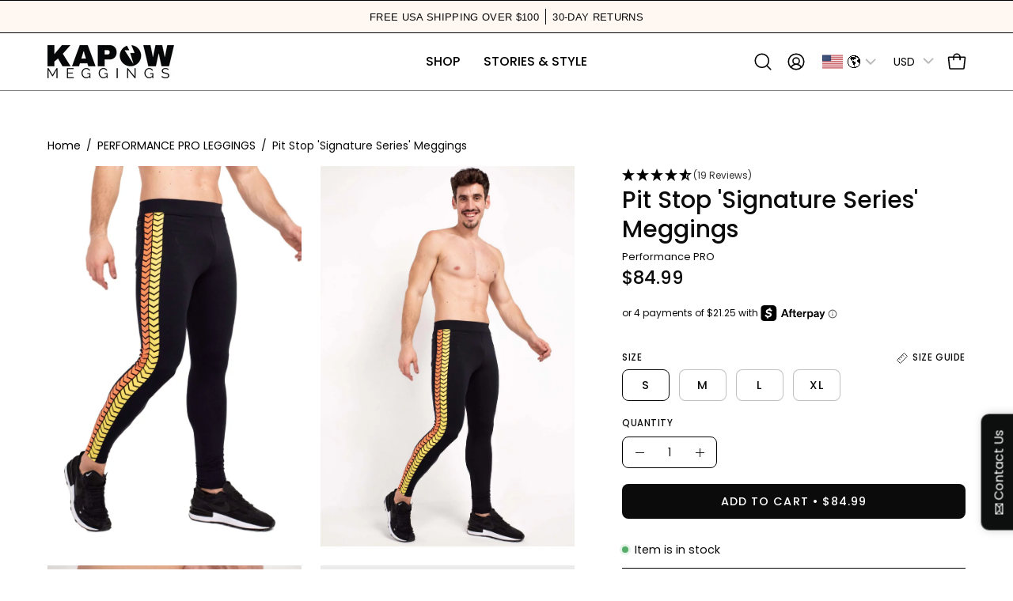

--- FILE ---
content_type: text/json
request_url: https://conf.config-security.com/model
body_size: 83
content:
{"title":"recommendation AI model (keras)","structure":"release_id=0x59:2a:6c:2d:6a:66:35:47:3b:73:66:23:72:5b:35:39:28:38:7d:4d:40:49:5d:4c:26:3b:78:72:2c;keras;qffy75wo1fr7f7gsty6b6g3jjn5gukoo42xb8nskf4mepd1r0lk5rrwlv7paieac529u5jy0","weights":"../weights/592a6c2d.h5","biases":"../biases/592a6c2d.h5"}